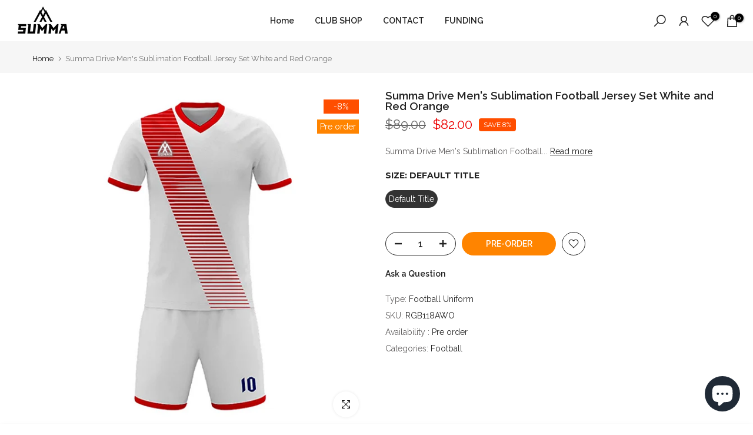

--- FILE ---
content_type: text/css
request_url: https://summasportswear.us/cdn/shop/t/19/assets/login-sidebar.css?v=93695753742848590881675079544
body_size: -237
content:
#t4s-login-sidebar .t4s-drawer__header>span,.t4s-content-login-sidebar{display:none;font-weight:500;line-height:1.428;font-size:16px}#t4s-login-sidebar .t4s-drawer__header>span[aria-hidden=false],.t4s-content-login-sidebar[aria-hidden=false]{display:block;-webkit-animation:1.25s t4s-ani-fadeIn;animation:1.25s t4s-ani-fadeIn}#t4s-login-sidebar .t4s-drawer__header{padding:5px 0 5px 20px;border-bottom:solid 1px var(--border-color)}#t4s-login-sidebar .t4s-drawer__close:hover{background-color:transparent}#t4s-login-sidebar .t4s-drawer__close svg{transition:.5s ease 0s}#t4s-login-sidebar .t4s-drawer__close:not(:hover)>svg{-webkit-transform:rotate(-180deg);-ms-transform:rotate(-180deg);-o-transform:rotate(-180deg);transform:rotate(-180deg)}#t4s-login-sidebar .t4s-content-login-sidebar{padding:20px;overflow-x:hidden;overflow-y:auto;font-size:14px;font-weight:400;color:var(--text-color)}#t4s-login-sidebar a{color:var(--link-color);text-decoration:underline}#t4s-login-sidebar a:hover{color:var(--link-color-hover)}.t4s-btn-full-width{width:100%}#t4s-login-sidebar .t4s_field{text-align:inherit}#t4s-login-sidebar .t4s_field label{position:absolute;top:0;left:14px;transform:scale(1);transform-origin:left top;transition:transform .2s ease-in-out;pointer-events:none;display:flex;align-items:center;height:100%}#t4s-login-sidebar .t4s_field input:-webkit-autofill,#t4s-login-sidebar .t4s_field input:focus,#t4s-login-sidebar .t4s_field input:not(:placeholder-shown){padding:18px 14px 6px}#t4s-login-sidebar .t4s_field input:-webkit-autofill~label,#t4s-login-sidebar .t4s_field input:focus~label,#t4s-login-sidebar .t4s_field input:not(:placeholder-shown)~label{transform:translateY(-6px) scale(.8)}#t4s-login-sidebar .t4s_fieldinput::-webkit-search-cancel-button,.t4s_field__input::-webkit-search-cancel-button{display:none}#t4s-login-sidebar .t4s_field input::-webkit-autofill,#t4s-login-sidebar .t4s_field input:::autofill{color:inherit}#t4s-login-sidebar .t4s_field input:-webkit-autofill{border-color:rgba(var(--text-color-rgb),.8);-webkit-box-shadow:0 0 0 1000px #fff inset;-webkit-text-fill-color:inherit}#t4s-login-sidebar .t4s_field input::placeholder,.t4s_field__input::placeholder{opacity:0}
/*# sourceMappingURL=/cdn/shop/t/19/assets/login-sidebar.css.map?v=93695753742848590881675079544 */


--- FILE ---
content_type: text/javascript; charset=utf-8
request_url: https://summasportswear.us/products/summa-drive-mens-sublimation-football-jersey-set-white-and-red-orange.js?currency=USD&country=US
body_size: 714
content:
{"id":7710288052468,"title":"Summa Drive Men's Sublimation Football Jersey Set White and Red Orange","handle":"summa-drive-mens-sublimation-football-jersey-set-white-and-red-orange","description":"\u003cul data-mce-fragment=\"1\"\u003e\n\u003cli style=\"font-weight: 400;\" data-mce-fragment=\"1\" data-mce-style=\"font-weight: 400;\"\u003e\n\u003cspan style=\"font-weight: 400;\" data-mce-fragment=\"1\" data-mce-style=\"font-weight: 400;\"\u003eSumma Drive Men's Sublimation Football Jersey Set White and Red Orange i\u003c\/span\u003e\u003cspan style=\"font-weight: 400;\" data-mce-fragment=\"1\" data-mce-style=\"font-weight: 400;\"\u003es made of beautiful and smooth 100% polyester material. It is very comfortable and breathable.\u003c\/span\u003e\n\u003c\/li\u003e\n\u003cli style=\"font-weight: 400;\" data-mce-fragment=\"1\" data-mce-style=\"font-weight: 400;\"\u003e\n\u003cspan style=\"font-weight: 400;\" data-mce-fragment=\"1\" data-mce-style=\"font-weight: 400;\"\u003eThe Summa Drive Men's Sublimation Football Jersey Set\u003c\/span\u003e\u003cspan style=\"font-weight: 400;\" data-mce-fragment=\"1\" data-mce-style=\"font-weight: 400;\"\u003e White and Red Orange \u003c\/span\u003e\u003cspan style=\"font-weight: 400;\" data-mce-fragment=\"1\" data-mce-style=\"font-weight: 400;\"\u003eCollection is stylish and one of our most successful collections yet.\u003c\/span\u003e\n\u003c\/li\u003e\n\u003cli style=\"font-weight: 400;\" data-mce-fragment=\"1\" data-mce-style=\"font-weight: 400;\"\u003e\u003cspan style=\"font-weight: 400;\" data-mce-fragment=\"1\" data-mce-style=\"font-weight: 400;\"\u003eSumma's sizes are industry standard sizes similar to some of the industry-leading brands.\u003c\/span\u003e\u003c\/li\u003e\n\u003cli style=\"font-weight: 400;\" data-mce-fragment=\"1\" data-mce-style=\"font-weight: 400;\"\u003e\u003cspan style=\"font-weight: 400;\" data-mce-fragment=\"1\" data-mce-style=\"font-weight: 400;\"\u003eSumma partners with people and organizations to help them support their sporting endeavors. By shopping with us you will and truly are supporting your community.\u003c\/span\u003e\u003c\/li\u003e\n\u003cli style=\"font-weight: 400;\" data-mce-fragment=\"1\" data-mce-style=\"font-weight: 400;\"\u003e\u003cspan style=\"font-weight: 400;\" data-mce-fragment=\"1\" data-mce-style=\"font-weight: 400;\"\u003eAvailable in different sizes and colors.\u003c\/span\u003e\u003c\/li\u003e\n\u003c\/ul\u003e","published_at":"2022-06-01T12:35:20+01:00","created_at":"2022-06-01T12:35:20+01:00","vendor":"Summa Drive","type":"Football Uniform","tags":["football","football uniform","quote","Rgbull","Sale","sports"],"price":8200,"price_min":8200,"price_max":8200,"available":true,"price_varies":false,"compare_at_price":8900,"compare_at_price_min":8900,"compare_at_price_max":8900,"compare_at_price_varies":false,"variants":[{"id":48878281261389,"title":"Default Title","option1":"Default Title","option2":null,"option3":null,"sku":"RGB118AWO","requires_shipping":true,"taxable":true,"featured_image":null,"available":true,"name":"Summa Drive Men's Sublimation Football Jersey Set White and Red Orange","public_title":null,"options":["Default Title"],"price":8200,"weight":0,"compare_at_price":8900,"inventory_management":"shopify","barcode":null,"requires_selling_plan":false,"selling_plan_allocations":[]}],"images":["\/\/cdn.shopify.com\/s\/files\/1\/0043\/7292\/2437\/products\/Men_sFootballSoccerJerseySublimationTrainingSetWhiteandOrangefront.png?v=1654239541"],"featured_image":"\/\/cdn.shopify.com\/s\/files\/1\/0043\/7292\/2437\/products\/Men_sFootballSoccerJerseySublimationTrainingSetWhiteandOrangefront.png?v=1654239541","options":[{"name":"Size","position":1,"values":["Default Title"]}],"url":"\/products\/summa-drive-mens-sublimation-football-jersey-set-white-and-red-orange","media":[{"alt":null,"id":29856969818356,"position":1,"preview_image":{"aspect_ratio":1.0,"height":2040,"width":2040,"src":"https:\/\/cdn.shopify.com\/s\/files\/1\/0043\/7292\/2437\/products\/Men_sFootballSoccerJerseySublimationTrainingSetWhiteandOrangefront.png?v=1654239541"},"aspect_ratio":1.0,"height":2040,"media_type":"image","src":"https:\/\/cdn.shopify.com\/s\/files\/1\/0043\/7292\/2437\/products\/Men_sFootballSoccerJerseySublimationTrainingSetWhiteandOrangefront.png?v=1654239541","width":2040}],"requires_selling_plan":false,"selling_plan_groups":[]}

--- FILE ---
content_type: application/x-javascript; charset=utf-8
request_url: https://bundler.nice-team.net/app/shop/status/summa-sportswear-store.myshopify.com.js?1768737099
body_size: -359
content:
var bundler_settings_updated='1768488757c';